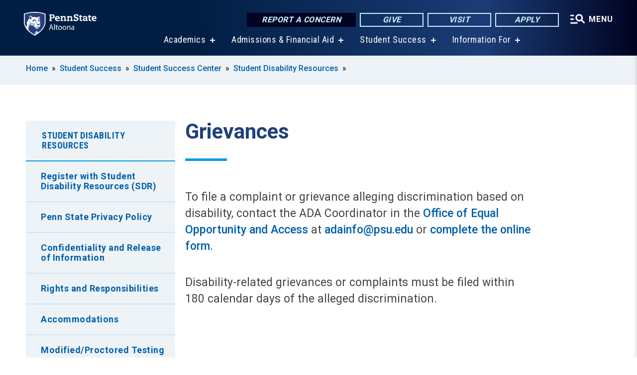

--- FILE ---
content_type: text/html; charset=UTF-8
request_url: https://altoona.psu.edu/student-success/student-success-center/student-disability-resources/grievances
body_size: 10982
content:
<!DOCTYPE html>
<html  lang="en" dir="ltr" prefix="content: http://purl.org/rss/1.0/modules/content/  dc: http://purl.org/dc/terms/  foaf: http://xmlns.com/foaf/0.1/  og: http://ogp.me/ns#  rdfs: http://www.w3.org/2000/01/rdf-schema#  schema: http://schema.org/  sioc: http://rdfs.org/sioc/ns#  sioct: http://rdfs.org/sioc/types#  skos: http://www.w3.org/2004/02/skos/core#  xsd: http://www.w3.org/2001/XMLSchema# ">
  <head>
    <meta charset="utf-8" />
<meta name="description" content="Grievances" />
<link rel="canonical" href="https://altoona.psu.edu/student-success/student-success-center/student-disability-resources/grievances" />
<link rel="shortlink" href="https://altoona.psu.edu/node/1690" />
<meta property="og:site_name" content="Penn State Altoona" />
<meta property="og:type" content="article" />
<meta property="og:url" content="https://altoona.psu.edu/student-success/student-success-center/student-disability-resources/grievances" />
<meta property="og:title" content="Grievances" />
<meta property="og:description" content="Grievances" />
<meta name="Generator" content="Drupal 10 (https://www.drupal.org)" />
<meta name="MobileOptimized" content="width" />
<meta name="HandheldFriendly" content="true" />
<meta name="viewport" content="width=device-width, initial-scale=1.0" />
<link rel="icon" href="/profiles/psucampus/themes/psu_sub/favicon.ico" type="image/vnd.microsoft.icon" />

    <title>Grievances - Health and Wellness Center | Penn State Altoona</title>
    <link rel="stylesheet" media="all" href="/sites/altoona/files/css/css_Egrsb6LM6rxx4FpqjQdHZ9QlOpEd_ZW9rapM_zCX4nc.css?delta=0&amp;language=en&amp;theme=psu_sub&amp;include=[base64]" />
<link rel="stylesheet" media="all" href="/sites/altoona/files/css/css_mXeg0PbWZDj-dOx_wGBfIOxG8PT2IPLxaKMrcHvnjQ0.css?delta=1&amp;language=en&amp;theme=psu_sub&amp;include=[base64]" />
<link rel="stylesheet" media="all" href="https://use.fontawesome.com/releases/v5.8.1/css/all.css" />

    
    <!-- Begin Google fonts -->
    <link href="//fonts.googleapis.com/css2?family=Roboto+Condensed:ital,wght@0,400;0,700;1,400;1,700&amp;family=Roboto+Slab:wght@100;300;400;500;700&amp;family=Roboto:wght@400;500;700;900&amp;family=Open+Sans:ital,wght@0,300;0,400;0,600;0,700;0,800;1,300;1,400;1,600;1,700;1,800" rel="stylesheet" />
    <!-- End Google fonts -->
    <!-- Google Tag Manager -->
    <script>(function(w,d,s,l,i){w[l]=w[l]||[];w[l].push({'gtm.start':
    new Date().getTime(),event:'gtm.js'});var f=d.getElementsByTagName(s)[0],
    j=d.createElement(s),dl=l!='dataLayer'?'&l='+l:'';j.async=true;j.src=
    '//www.googletagmanager.com/gtm.js?id='+i+dl;f.parentNode.insertBefore(j,f);
    })(window,document,'script','dataLayer','GTM-PMMP8L');</script>
    <!-- End Google Tag Manager -->
  </head>
  <body class="path-node page-node-type-basic-page has-glyphicons">
    <!-- Google Tag Manager (noscript) -->
    <noscript><iframe src="//www.googletagmanager.com/ns.html?id=GTM-PMMP8L"
    height="0" width="0" style="display:none;visibility:hidden"></iframe></noscript>
    <!-- End Google Tag Manager (noscript) -->
    <nav id="skip-link" aria-label="skip-link">
      <a href="#main-content" class="visually-hidden focusable skip-link">
        Skip to main content
      </a>
    </nav>
    
      <div class="dialog-off-canvas-main-canvas" data-off-canvas-main-canvas>
    
      <header>
    <div class="overlay"></div>
    <div class="header-wrap">
      <div id="alerts-wrap">
      </div>
      <nav id="navigation">
        <div class="container-psu-main">
          <div class="brand" id="brand">
            <a href="/" class="header-logo">
              <img src="/sites/altoona/files/logos/PSU_AAO_RGB_2C.svg" alt="Penn State Altoona" title="" id="header-logo">
            </a>
            <div class="header-buttons">
              <div class="btn-wrap">
                <a href="https://universityethics.psu.edu/reporting-at-penn-state" class="button hotline-button">Report a Concern</a>
                                    
        <a href="/offices-divisions/development-alumni-relations/giving" class="button gradient-button cta-button">Give</a>
        <a href="/admissions/visit-us" class="button gradient-button cta-button">Visit</a>
        <a href="/admissions/applying" class="button gradient-button cta-button">Apply</a>
  


                                <div class="more-menu-buttons">
                  <button class="hamburger hamburger--arrow-r open-dialog" type="button">
                    <span class="hamburger-box">
                      <svg role="img" aria-label="Expand menu" viewBox="0 0 24 24" xmlns="http://www.w3.org/2000/svg" xmlns:xlink="http://www.w3.org/1999/xlink"><title id="Icon-navSearch-:R4qlnaja:">navSearch icon</title><path fill="#fff" d="M3.02171 18.2822C2.73223 18.2822 2.48957 18.1843 2.29374 17.9885C2.09791 17.7927 2 17.55 2 17.2605C2 16.9711 2.09791 16.7284 2.29374 16.5326C2.48957 16.3367 2.73223 16.2388 3.02171 16.2388H11.1954C11.4849 16.2388 11.7275 16.3367 11.9234 16.5326C12.1192 16.7284 12.2171 16.9711 12.2171 17.2605C12.2171 17.55 12.1192 17.7927 11.9234 17.9885C11.7275 18.1843 11.4849 18.2822 11.1954 18.2822H3.02171ZM3.02171 13.1737C2.73223 13.1737 2.48957 13.0758 2.29374 12.8799C2.09791 12.6841 2 12.4415 2 12.152C2 11.8625 2.09791 11.6198 2.29374 11.424C2.48957 11.2282 2.73223 11.1303 3.02171 11.1303H6.08685C6.37633 11.1303 6.61899 11.2282 6.81482 11.424C7.01064 11.6198 7.10856 11.8625 7.10856 12.152C7.10856 12.4415 7.01064 12.6841 6.81482 12.8799C6.61899 13.0758 6.37633 13.1737 6.08685 13.1737H3.02171ZM3.02171 8.06513C2.73223 8.06513 2.48957 7.96722 2.29374 7.77139C2.09791 7.57556 2 7.33291 2 7.04342C2 6.75394 2.09791 6.51128 2.29374 6.31545C2.48957 6.11963 2.73223 6.02171 3.02171 6.02171H6.08685C6.37633 6.02171 6.61899 6.11963 6.81482 6.31545C7.01064 6.51128 7.10856 6.75394 7.10856 7.04342C7.10856 7.33291 7.01064 7.57556 6.81482 7.77139C6.61899 7.96722 6.37633 8.06513 6.08685 8.06513H3.02171ZM14.2605 15.2171C12.8472 15.2171 11.6424 14.719 10.6462 13.7229C9.65006 12.7267 9.15198 11.5219 9.15198 10.1086C9.15198 8.69519 9.65006 7.49042 10.6462 6.49425C11.6424 5.49808 12.8472 5 14.2605 5C15.6739 5 16.8787 5.49808 17.8748 6.49425C18.871 7.49042 19.3691 8.69519 19.3691 10.1086C19.3691 10.6024 19.2967 11.092 19.152 11.5773C19.0072 12.0626 18.7901 12.5096 18.5006 12.9183L21.719 16.1367C21.9063 16.324 22 16.5624 22 16.8519C22 17.1413 21.9063 17.3797 21.719 17.567C21.5317 17.7544 21.2933 17.848 21.0038 17.848C20.7143 17.848 20.4759 17.7544 20.2886 17.567L17.0702 14.3487C16.6616 14.6381 16.2146 14.8553 15.7292 15C15.2439 15.1447 14.7544 15.2171 14.2605 15.2171ZM14.2605 13.1737C15.112 13.1737 15.8357 12.8757 16.4317 12.2797C17.0277 11.6837 17.3257 10.96 17.3257 10.1086C17.3257 9.25713 17.0277 8.53342 16.4317 7.93742C15.8357 7.34142 15.112 7.04342 14.2605 7.04342C13.4091 7.04342 12.6854 7.34142 12.0894 7.93742C11.4934 8.53342 11.1954 9.25713 11.1954 10.1086C11.1954 10.96 11.4934 11.6837 12.0894 12.2797C12.6854 12.8757 13.4091 13.1737 14.2605 13.1737Z"></path></svg>
                    </span>
                    <span class="more-text">MENU</span>
                  </button>
                </div>
              </div>
            </div>
                              <ul class="main-nav">
          <li class="has-submenu title-xx-small">
            <a href="/academics" data-drupal-link-system-path="node/46">Academics</a>
              <div class="dropdown-content">
          <div class="submenu-links">
            <ul>
                                      <li class="menu_link title-xx-small">
                                <a href="/academics/penn-state-altoona-majors-minors" data-drupal-link-system-path="node/79511">Majors and Minors</a>
              </li>
                                      <li class="menu_link title-xx-small">
                                <a href="/offices-divisions/academic-affairs/registrar/academic-calendar" data-drupal-link-system-path="node/774">Academic Calendars</a>
              </li>
                                      <li class="menu_link title-xx-small">
                                <a href="/research-engagement" data-drupal-link-system-path="node/39311">Research and Engagement</a>
              </li>
                                      <li class="menu_link title-xx-small">
                                <a href="https://libraries.psu.edu/altoona">Eiche Library</a>
              </li>
                                      <li class="menu_link title-xx-small">
                                <a href="/offices-divisions/academic-affairs/registrar" data-drupal-link-system-path="node/21621">Registrar</a>
              </li>
                                      <li class="menu_link title-xx-small">
                                <a href="/academics/advising-penn-state-altoona" data-drupal-link-system-path="node/22521">Academic Advising</a>
              </li>
                                      <li class="menu_link title-xx-small">
                                <a href="/academics/honors-program" data-drupal-link-system-path="node/695">Honors Program</a>
              </li>
                                      <li class="menu_link title-xx-small">
                                <a href="/academics/out-of-class-learning" data-drupal-link-system-path="node/1070">Out-of-Class Learning</a>
              </li>
                                      <li class="menu_link title-xx-small">
                                <a href="/academics/new-student-orientation" data-drupal-link-system-path="node/844">New Student Orientation</a>
              </li>
                                      <li class="menu_link title-xx-small">
                                <a href="/academics/commencement" data-drupal-link-system-path="node/935">Commencement</a>
              </li>
                        </ul>
          </div>
        </div>
          </li>
          <li class="has-submenu title-xx-small">
            <a href="/admissions-and-financial-aid" data-drupal-link-system-path="node/46306">Admissions &amp; Financial Aid</a>
              <div class="dropdown-content">
          <div class="submenu-links">
            <ul>
                                      <li class="menu_link title-xx-small">
                                <a href="/admissions/visit-us" data-drupal-link-system-path="node/731">Visit Us</a>
              </li>
                                      <li class="menu_link title-xx-small">
                                <a href="/admissions" data-drupal-link-system-path="node/48">Admissions Overview</a>
              </li>
                                      <li class="menu_link title-xx-small">
                                <a href="/admissions/applying/first-year-students" data-drupal-link-system-path="node/733">Information for First-Year Students</a>
              </li>
                                      <li class="menu_link title-xx-small">
                                <a href="/admissions/applying" data-drupal-link-system-path="node/741">How to Apply</a>
              </li>
                                      <li class="menu_link title-xx-small">
                                <a href="/admissions/accepted-students" data-drupal-link-system-path="node/743">Accepted Students</a>
              </li>
                                      <li class="menu_link title-xx-small">
                                <a href="/tuition-financial-aid" data-drupal-link-system-path="node/24726">Tuition and Financial Aid Resources</a>
              </li>
                                      <li class="menu_link title-xx-small">
                                <a href="/tuition-financial-aid/financial-aid-101" data-drupal-link-system-path="node/24766">Financial Aid Basics</a>
              </li>
                                      <li class="menu_link title-xx-small">
                                <a href="/tuition-financial-aid/tuition-costs" data-drupal-link-system-path="node/24736">Tuition and Costs</a>
              </li>
                        </ul>
          </div>
        </div>
          </li>
          <li class="has-submenu title-xx-small">
            <a href="/student-success" data-drupal-link-system-path="node/1700">Student Success</a>
              <div class="dropdown-content">
          <div class="submenu-links">
            <ul>
                                      <li class="menu_link title-xx-small">
                                <a href="/student-success/student-success-center" data-drupal-link-system-path="node/57851">Student Success Center</a>
              </li>
                                      <li class="menu_link title-xx-small">
                                <a href="/student-success/help-tool" data-drupal-link-system-path="node/53886">The Help Tool</a>
              </li>
                                      <li class="menu_link title-xx-small">
                                <a href="/student-success/student-success-center/tutoring" data-drupal-link-system-path="node/690">Tutoring</a>
              </li>
                                      <li class="menu_link title-xx-small">
                                <a href="/offices-divisions/student-affairs" data-drupal-link-system-path="node/799">Student Affairs</a>
              </li>
                                      <li class="menu_link title-xx-small">
                                <a href="/offices-divisions/student-affairs/student-leadership-involvement" data-drupal-link-system-path="node/1031">Student and Civic Engagement</a>
              </li>
                                      <li class="menu_link title-xx-small">
                                <a href="/offices-divisions/student-affairs/health-wellness" data-drupal-link-system-path="node/796">Health and Wellness</a>
              </li>
                                      <li class="menu_link title-xx-small">
                                <a href="/belonging-center" data-drupal-link-system-path="node/53881">Belonging Center</a>
              </li>
                                      <li class="menu_link title-xx-small">
                                <a href="/safety-penn-state-altoona" data-drupal-link-system-path="node/57486">Safety at Penn State Altoona</a>
              </li>
                                      <li class="menu_link title-xx-small">
                                <a href="/career-services-landing-page" data-drupal-link-system-path="node/20381">Career Services</a>
              </li>
                                      <li class="menu_link title-xx-small">
                                <a href="https://libraries.psu.edu/altoona">Eiche Library</a>
              </li>
                        </ul>
          </div>
        </div>
          </li>
          <li class="has-submenu title-xx-small">
            <a href="">Information For</a>
              <div class="dropdown-content">
          <div class="submenu-links">
            <ul>
                                      <li class="menu_link title-xx-small">
                                <a href="/prospective-students" data-drupal-link-system-path="node/50">Prospective Students</a>
              </li>
                                      <li class="menu_link title-xx-small">
                                <a href="/transfer-students" data-drupal-link-system-path="node/8549">Transfer Students</a>
              </li>
                                      <li class="menu_link title-xx-small">
                                <a href="/current-students" data-drupal-link-system-path="node/51">Current Students</a>
              </li>
                                      <li class="menu_link title-xx-small">
                                <a href="/diversity-equity-inclusion-belonging/global-programs" data-drupal-link-system-path="node/1254">International Students</a>
              </li>
                                      <li class="menu_link title-xx-small">
                                <a href="/admissions/applying/dual-enrollment-program" data-drupal-link-system-path="node/735">High School Dual Enrollment Program</a>
              </li>
                                      <li class="menu_link title-xx-small">
                                <a href="/faculty-staff" data-drupal-link-system-path="node/52">Faculty &amp; Staff</a>
              </li>
                                      <li class="menu_link title-xx-small">
                                <a href="/alumni" data-drupal-link-system-path="node/54">Alumni</a>
              </li>
                                      <li class="menu_link title-xx-small">
                                <a href="/parents-families" data-drupal-link-system-path="node/11978">Parents &amp; Families</a>
              </li>
                                      <li class="menu_link title-xx-small">
                                <a href="/offices-divisions/workforce-development" data-drupal-link-system-path="node/59816">Professional Development</a>
              </li>
                                      <li class="menu_link title-xx-small">
                                <a href="/visitors" data-drupal-link-system-path="node/62651">Community Events and Classes</a>
              </li>
                        </ul>
          </div>
        </div>
          </li>
    </ul>


                      </div>
        </div>
      </nav>
    </div>
        <div class="dialog full-menu-wrap" role="dialog" aria-labelledby="dialog-title" aria-describedby="dialog-description" inert>
      <div id="dialog-title" class="sr-only">Full site navigation menu</div>
      <p id="dialog-description" class="sr-only">This dialog contains the full navigation menu for this site.</p>
      <nav class="full-menu">
        <a href="/" class="full-menu-mark"><img src="/sites/altoona/files/logos/PSU_AAO_RGB_2C_M.svg" alt="Penn State Altoona" title="" /></a>
        <button class="full-menu-close close-dialog icon-cancel" aria-label="Close Navigation"><span>Close</span></button>
                  <div class="search-block-form google-cse block block-search block-search-form-block" data-drupal-selector="search-block-form" novalidate="novalidate" id="block-search-form" role="search">
  
    
        
  <form block="block-search-form" action="/search/cse" method="get" id="search-block-form" accept-charset="UTF-8" class="search-form">
    <div class="form-item js-form-item form-type-search js-form-type-search form-item-keys js-form-item-keys form-no-label form-group">
      <label for="edit-keys" class="control-label sr-only">Search</label>
  
  
  <div class="input-group"><input title="Enter the terms you wish to search for." data-drupal-selector="edit-keys" class="form-search form-control" placeholder="Search" type="search" id="edit-keys" name="keys" value="" size="10" maxlength="128" /><span class="input-group-btn"><button type="submit" value="Search" class="button js-form-submit form-submit btn-primary btn icon-only"><span class="sr-only">Search</span><span class="icon glyphicon glyphicon-search" aria-hidden="true"></span></button></span></div>

  
  
      <div id="edit-keys--description" class="description help-block">
      Enter the terms you wish to search for.
    </div>
  </div>
<div class="form-actions form-group js-form-wrapper form-wrapper" data-drupal-selector="edit-actions" id="edit-actions"></div>

    <div class="search-type clearfix">
      <fieldset>
        <legend class="element-invisible">Search type:</legend>
        <div id="search-type" class="form-radios">
          <div class="form-item form-type-radio form-item-search-type">
            <input type="radio" id="-search-type-campussite" name="search_type" value="/search/cse"
              checked class="form-radio search-type-campussite">
            <label class="option" for="-search-type-campussite">Penn State Altoona</label>
          </div>
          <div class="form-item form-type-radio form-item-search-type">
            <input type="radio" id="-search-type-campus-people" name="search_type" value="/campus-directory/results"
               class="form-radio search-type-campus-people">
            <label class="option" for="-search-type-campus-people">Campus Directory </label>
          </div>
          <div class="form-item"></div>
          <div class="form-item form-type-radio form-item-search-type">
            <input type="radio" id="-search-type-wwwpsuedu" name="search_type" value="/search/all"
               class="form-radio search-type-wwwpsuedu">
            <label class="option" for="-search-type-wwwpsuedu">Penn State (all websites)</label>
          </div>
          <div class="form-item form-type-radio form-item-search-type">
            <input type="radio" id="-search-type-people" name="search_type" value="https://directory.psu.edu/?userId="
               class="form-radio search-type-people">
            <label class="option" for="-search-type-people">Penn State Directory </label>
          </div>
        </div>
      </fieldset>
    </div>
  </form>

  </div>

                <div class="cta-container">
          <div class="wrap-cta">
            <a href="https://universityethics.psu.edu/reporting-at-penn-state" class="button hotline-button">Report a Concern</a>
                          
        <a href="/offices-divisions/development-alumni-relations/giving" class="button gradient-button cta-button">Give</a>
        <a href="/admissions/visit-us" class="button gradient-button cta-button">Visit</a>
        <a href="/admissions/applying" class="button gradient-button cta-button">Apply</a>
  


                      </div>
        </div>
                      <ul class="main-nav">
          <li class="has-submenu title-small">
            <a href="/penn-state" data-drupal-link-system-path="node/47">This is Penn State Altoona</a>
              <div class="dropdown-content">
          <div class="submenu-links">
            <ul>
                                      <li class="menu_link title-xx-small">
                                <a href="/penn-state/welcome-chancellor" data-drupal-link-system-path="node/55101">Welcome from the Chancellor</a>
              </li>
                                      <li class="menu_link title-xx-small">
                                <a href="/penn-state/at-a-glance" data-drupal-link-system-path="node/1812">Penn State Altoona At a Glance</a>
              </li>
                                      <li class="menu_link title-xx-small">
                                <a href="/penn-state/vision-mission-values" data-drupal-link-system-path="node/909">Mission, Vision, and Values</a>
              </li>
                                      <li class="menu_link title-xx-small">
                                <a href="/penn-state/college-leadership" data-drupal-link-system-path="node/2124">College Leadership</a>
              </li>
                                      <li class="menu_link title-xx-small">
                                <a href="/penn-state/our-history" data-drupal-link-system-path="node/1270">Our History</a>
              </li>
                                      <li class="menu_link title-xx-small">
                                <a href="/penn-state/campus-map" data-drupal-link-system-path="node/12176">Campus Map</a>
              </li>
                                      <li class="menu_link title-xx-small">
                                <a href="https://owc.enterprise.earthnetworks.com/OnlineWeatherCenter.aspx?aid=4543">Current Weather Conditions</a>
              </li>
                                      <li class="menu_link title-xx-small">
                                <a href="/penn-state-altoona-livestream" data-drupal-link-system-path="node/25771">Livestream</a>
              </li>
                        </ul>
          </div>
        </div>
          </li>
          <li class="has-submenu title-small">
            <a href="/academics" data-drupal-link-system-path="node/46">Academics</a>
              <div class="dropdown-content">
          <div class="submenu-links">
            <ul>
                                      <li class="menu_link title-xx-small">
                                <a href="/academics/penn-state-altoona-majors-minors" data-drupal-link-system-path="node/79511">Majors and Minors</a>
              </li>
                                      <li class="menu_link title-xx-small">
                                <a href="/offices-divisions/academic-affairs/registrar/academic-calendar" data-drupal-link-system-path="node/774">Academic Calendars</a>
              </li>
                                      <li class="menu_link title-xx-small">
                                <a href="/academics/out-of-class-learning" data-drupal-link-system-path="node/1070">Out-of-class Learning</a>
              </li>
                                      <li class="menu_link title-xx-small">
                                <a href="https://libraries.psu.edu/altoona">Eiche Library</a>
              </li>
                                      <li class="menu_link title-xx-small">
                                <a href="/offices-divisions/academic-affairs/registrar-2" data-drupal-link-system-path="node/691">Registrar</a>
              </li>
                                      <li class="menu_link title-xx-small">
                                <a href="/academics/advising-penn-state-altoona" data-drupal-link-system-path="node/22521">Academic Advising</a>
              </li>
                                      <li class="menu_link title-xx-small">
                                <a href="/academics/honors-program" data-drupal-link-system-path="node/695">Honors Program</a>
              </li>
                                      <li class="menu_link title-xx-small">
                                <a href="/campus-closures" data-drupal-link-system-path="node/698">Delays, Closings, and Early Dismissals</a>
              </li>
                        </ul>
          </div>
        </div>
          </li>
          <li class="has-submenu title-small">
            <a href="/admissions" data-drupal-link-system-path="node/48">Admissions</a>
              <div class="dropdown-content">
          <div class="submenu-links">
            <ul>
                                      <li class="menu_link title-xx-small">
                                <a href="/admissions/visit-us" data-drupal-link-system-path="node/731">Visit Us</a>
              </li>
                                      <li class="menu_link title-xx-small">
                                <a href="/admissions/applying/first-year-students" data-drupal-link-system-path="node/733">Information for First-Year Students</a>
              </li>
                                      <li class="menu_link title-xx-small">
                                <a href="/admissions/applying" data-drupal-link-system-path="node/741">How to Apply</a>
              </li>
                                      <li class="menu_link title-xx-small">
                                <a href="/admissions/accepted-students" data-drupal-link-system-path="node/743">Accepted Students</a>
              </li>
                                      <li class="menu_link title-xx-small">
                                <a href="/admissions/experience-penn-state-altoona" data-drupal-link-system-path="node/2314">Experience Altoona</a>
              </li>
                                      <li class="menu_link title-xx-small">
                                <a href="/admissions/visit-us/virtual-tour" data-drupal-link-system-path="node/6786">Virtual Tour</a>
              </li>
                        </ul>
          </div>
        </div>
          </li>
          <li class="has-submenu title-small">
            <a href="/tuition-financial-aid" data-drupal-link-system-path="node/24726">Tuition and Financial Aid</a>
              <div class="dropdown-content">
          <div class="submenu-links">
            <ul>
                                      <li class="menu_link title-xx-small">
                                <a href="/tuition-financial-aid/scholarships-awards" data-drupal-link-system-path="node/1560">Scholarships and Awards</a>
              </li>
                                      <li class="menu_link title-xx-small">
                                <a href="/tuition-financial-aid/grants" data-drupal-link-system-path="node/1561">Grants</a>
              </li>
                                      <li class="menu_link title-xx-small">
                                <a href="/tuition-financial-aid/loans" data-drupal-link-system-path="node/1563">Loans</a>
              </li>
                                      <li class="menu_link title-xx-small">
                                <a href="/tuition-financial-aid/work-study" data-drupal-link-system-path="node/1562">Work-study</a>
              </li>
                                      <li class="menu_link title-xx-small">
                                <a href="/tuition-financial-aid/financial-aid-101" data-drupal-link-system-path="node/24766">Financial Aid Basics</a>
              </li>
                                      <li class="menu_link title-xx-small">
                                <a href="/tuition-financial-aid/tuition-costs" data-drupal-link-system-path="node/24736">Tuition and Costs</a>
              </li>
                                      <li class="menu_link title-xx-small">
                                <a href="/tuition-financial-aid/financial-aid-information" data-drupal-link-system-path="node/24771">Financial Aid Information</a>
              </li>
                        </ul>
          </div>
        </div>
          </li>
          <li class="has-submenu title-small">
            <a href="/student-success" data-drupal-link-system-path="node/1700">Student Success</a>
              <div class="dropdown-content">
          <div class="submenu-links">
            <ul>
                                      <li class="menu_link title-xx-small">
                                <a href="/student-success/student-success-center" data-drupal-link-system-path="node/57851">Student Success Center</a>
              </li>
                                      <li class="menu_link title-xx-small">
                                <a href="/student-success/help-tool" data-drupal-link-system-path="node/53886">The Help Tool</a>
              </li>
                                      <li class="menu_link title-xx-small">
                                <a href="/student-success/student-success-center/tutoring" data-drupal-link-system-path="node/690">Tutoring</a>
              </li>
                                      <li class="menu_link title-xx-small">
                                <a href="/offices-divisions/student-affairs" data-drupal-link-system-path="node/799">Student Affairs</a>
              </li>
                                      <li class="menu_link title-xx-small">
                                <a href="/offices-divisions/student-affairs/student-leadership-involvement" data-drupal-link-system-path="node/1031">Student Leadership and Involvement</a>
              </li>
                                      <li class="menu_link title-xx-small">
                                <a href="/healthwellness">Health and Wellness Center</a>
              </li>
                                      <li class="menu_link title-xx-small">
                                <a href="/belonging-center" data-drupal-link-system-path="node/53881">Belonging Center</a>
              </li>
                                      <li class="menu_link title-xx-small">
                                <a href="/student-success/student-success-center/academic-internships" data-drupal-link-system-path="node/9451">Internships</a>
              </li>
                                      <li class="menu_link title-xx-small">
                                <a href="/safety-penn-state-altoona" data-drupal-link-system-path="node/57486">Safety at Penn State Altoona</a>
              </li>
                                      <li class="menu_link title-xx-small">
                                <a href="/student-success/student-success-center/study-away" data-drupal-link-system-path="node/694">Study Abroad/Study Away</a>
              </li>
                        </ul>
          </div>
        </div>
          </li>
          <li class="has-submenu title-small">
            <a href="/research-engagement" data-drupal-link-system-path="node/39311">Research and Engagement</a>
              <div class="dropdown-content">
          <div class="submenu-links">
            <ul>
                                      <li class="menu_link title-xx-small">
                                <a href="/research-engagement/undergraduate-research-and-creative-inquiry" data-drupal-link-system-path="node/39321">Undergraduate Research and Creative Inquiry</a>
              </li>
                                      <li class="menu_link title-xx-small">
                                <a href="/research-engagement/faculty-research-resources" data-drupal-link-system-path="node/692">Faculty Research Resources</a>
              </li>
                                      <li class="menu_link title-xx-small">
                                <a href="/research-engagement/faculty-research-resources/internal-grants-awards" data-drupal-link-system-path="node/1091">Internal Grants and Awards</a>
              </li>
                        </ul>
          </div>
        </div>
          </li>
          <li class="has-submenu title-small">
            <a href="http://www.psaltoonalions.com">Athletics</a>
              <div class="dropdown-content">
          <div class="submenu-links">
            <ul>
                                      <li class="menu_link title-xx-small">
                                <a href="http://www.psaltoonalions.com/composite">Schedule</a>
              </li>
                                      <li class="menu_link title-xx-small">
                                <a href="http://www.psaltoonalions.com/information/Facilities/Main">Facilities</a>
              </li>
                                      <li class="menu_link title-xx-small">
                                <a href="/offices-divisions/recreation" data-drupal-link-system-path="node/789">Recreation and Club Sports</a>
              </li>
                                      <li class="menu_link title-xx-small">
                                <a href="http://www.psaltoonalions.com/information/directory/index">Staff and Coaches Directory</a>
              </li>
                                      <li class="menu_link title-xx-small">
                                <a href="https://www.psaltoonalions.com/information/Athletic_Training/Athletic_Training">Athletic Training and Sports Physicals</a>
              </li>
                                      <li class="menu_link title-xx-small">
                                <a href="https://www.psaltoonalions.com/landing/headlines-featured">Athletics News</a>
              </li>
                                      <li class="menu_link title-xx-small">
                                <a href="https://www.psaltoonalions.com/information/Camps/Main">Camps and Clinics</a>
              </li>
                                      <li class="menu_link title-xx-small">
                                <a href="https://www.psaltoonalions.com/sports/hof/index">Hall of Fame</a>
              </li>
                        </ul>
          </div>
        </div>
          </li>
    </ul>


                <div class="links-menus">
          <div class="audience-menu">
                                      <h4 class="title-xx-small">Find Information For:</h4>
                
              <ul block="block-psu-sub-information-menu" class="menu">
              <li class="title-small">
        <a href="/prospective-students" data-drupal-link-system-path="node/50">Prospective Students</a>
              </li>
          <li class="title-small">
        <a href="/transfer-students" data-drupal-link-system-path="node/8549">Transfer Students</a>
              </li>
          <li class="title-small">
        <a href="/current-students" data-drupal-link-system-path="node/51">Current Students</a>
              </li>
          <li class="title-small">
        <a href="/diversity-equity-inclusion-belonging/global-programs" data-drupal-link-system-path="node/1254">International Students</a>
              </li>
          <li class="title-small">
        <a href="/admissions/applying/dual-enrollment-program" data-drupal-link-system-path="node/735">High School Dual Enrollment Program</a>
              </li>
          <li class="title-small">
        <a href="/faculty-staff" data-drupal-link-system-path="node/52">Faculty &amp; Staff</a>
              </li>
          <li class="title-small">
        <a href="/alumni" data-drupal-link-system-path="node/54">Alumni</a>
              </li>
          <li class="title-small">
        <a href="/parents-families" data-drupal-link-system-path="node/11978">Parents &amp; Families</a>
              </li>
          <li class="title-small">
        <a href="/offices-divisions/workforce-development" data-drupal-link-system-path="node/59816">Professional Development</a>
              </li>
          <li class="title-small">
        <a href="/visitors" data-drupal-link-system-path="node/62651">Community Events and Classes</a>
              </li>
        </ul>
  



                      </div>
          <div class="helpful-links-menu">
                                      <h4 class="title-xx-small">Helpful Links</h4>
                
              <ul block="block-psu-sub-helpful-links-menu" class="menu">
              <li class="title-x-small">
        <a href="/map" data-drupal-link-system-path="map">Campus Map</a>
              </li>
          <li class="title-x-small">
        <a href="/offices-divisions/academic-affairs/registrar/academic-calendar" data-drupal-link-system-path="node/774">Academic Calendar</a>
              </li>
          <li class="title-x-small">
        <a href="/penn-state/campus-calendar" data-drupal-link-system-path="node/9776">Campus Calendar</a>
              </li>
          <li class="title-x-small">
        <a href="/visitors/community-calendar" data-drupal-link-system-path="node/68491">Community Calendar</a>
              </li>
          <li class="title-x-small">
        <a href="/offices-divisions/academic-affairs/misciagna-family-center-performing-arts/community-art-classes" data-drupal-link-system-path="node/67771">Community Art Classes</a>
              </li>
          <li class="title-x-small">
        <a href="/student-success/student-success-center" data-drupal-link-system-path="node/57851">Student Success Center</a>
              </li>
          <li class="title-x-small">
        <a href="/student-success/help-tool" data-drupal-link-system-path="node/53886">The Help Tool</a>
              </li>
          <li class="title-x-small">
        <a href="/campus-directory" data-drupal-link-system-path="campus-directory">Faculty &amp; Staff Directory</a>
              </li>
          <li class="title-x-small">
        <a href="/offices-divisions" data-drupal-link-system-path="node/2132">Offices and Divisions</a>
              </li>
          <li class="title-x-small">
        <a href="https://hr.psu.edu/careers">Employment Opportunities</a>
              </li>
        </ul>
  



                      </div>
        </div>
        <div class="social-menu">
                                <h4 class="title-x-small">Connect With Us</h4>
            <section id="block-header-social-media-block" class="block block-psucampus-core block-social-media-block clearfix">
  
    

      <div class="content social-icon-wrapper"><ul class="social-share-list"><li class="social-share-list__item"><a href="http://www.facebook.com/PSAltoona" class="prototype-icon prototype-icon-social-facebook" title="facebook"><span class="social-icon-text">facebook</span></a></li><li class="social-share-list__item"><a href="http://instagram.com/pennstatealtoona" class="prototype-icon prototype-icon-social-instagram" title="instagram"><span class="social-icon-text">instagram</span></a></li><li class="social-share-list__item"><a href="http://www.youtube.com/PennStateAltoona" class="prototype-icon prototype-icon-social-youtube" title="youtube"><span class="social-icon-text">youtube</span></a></li><li class="social-share-list__item"><a href="http://www.linkedin.com/school/15133157" class="prototype-icon prototype-icon-social-linkedin" title="linkedin"><span class="social-icon-text">linkedin</span></a></li><li class="social-share-list__item"><a href="https://www.tiktok.com/@pennstatealtoona" class="prototype-icon prototype-icon-social-tiktok" title="tiktok"><img src="https://altoona.psu.edu/profiles/psucampus/themes/psu_sub/images/tiktok.svg" class="svg tiktok" alt="TikTok" /><span class="social-icon-text">tiktok</span></a></li></ul></div>
  </section>


                  </div>
      </nav>
    </div>
      </header>
  
  <section id="preface-outer-wrapper" class="outer-wrapper clearfix" role="main" aria-label="features">
    <div id="preface-layout" class="preface-layout inner-wrapper clearfix">
      <div id="preface-first" class="region--preface-first">
          <div class="region region-preface-first">
    <section id="block-psu-sub-breadcrumbs" class="block block-system block-system-breadcrumb-block">
        <ol class="breadcrumb">
          <li >
                  <a href="/">Home</a>
              </li>
          <li >
                  <a href="/student-success">Student Success</a>
              </li>
          <li >
                  <a href="/student-success/student-success-center">Student Success Center</a>
              </li>
          <li >
                  <a href="/student-success/student-success-center/student-disability-resources">Student Disability Resources</a>
              </li>
      </ol>

  </section>


  </div>

      </div>
    </div>
  </section>
  



    
  <div role="main" class="main-container container js-quickedit-main-content">
    <div id="main-layout" class="main-layout inner-wrapper clearfix">
      <div class="row main-layout-row">
                                              <div class="col-sm-12 sidebar-first-only" id="heading">
                <div class="region region-header">
    <div data-drupal-messages-fallback class="hidden"></div>
  <div id="page-title-wrapper" role="main" aria-label="title">
  
      <h1 class="page-header">
<span>Grievances</span>
</h1>
    
</div>


  </div>

            </div>
                  
                        
        <section class="col-sm-9 sidebar-first-only">

                                              
                      
                                <a id="main-content"></a>
              <div class="region region-content">
      <article about="/student-success/student-success-center/student-disability-resources/grievances" class="node basic-page node-basic-page full clearfix">

  
  
  <div class="content">
    
            <div class="field field--name-body field--type-text-with-summary field--label-hidden field--item"><p>To file a complaint or grievance alleging discrimination based on disability, contact the ADA Coordinator in the <a href="https://sites.psu.edu/aaoffice2/">Office of Equal Opportunity and Access</a> at <a href="/cdn-cgi/l/email-protection#a1c0c5c0c8cfc7cee1d1d2d48fc4c5d4"><span class="__cf_email__" data-cfemail="4b2a2f2a22252d240b3b383e652e2f3e">[email&#160;protected]</span></a> or <a href="https://sites.psu.edu/aaoffice2/welcome/discrimination-complaints/504-grievance-procedure-2/">complete the online form</a>.</p>

<p>Disability-related grievances or complaints must be filed within 180 calendar days of the alleged discrimination.</p>
</div>
      
  </div>

</article>


  </div>

                  </section>

                                      <aside class="col-sm-3 sidebar-first-only sidebar-first" role="complementary">

              <button class="in-this-section" aria-expanded="false" aria-label="An accordion view for the subnavigation of this section." aria-controls="block-basic-page-navigation">
                In This Section <span class="fas fa-angle-down"></span>
              </button>

                <div class="region region-sidebar-first">
    



<section id="block-basic-page-navigation" class="block block-psucampus-basic-page block-psucampus-basic-page-navigation clearfix">
  <div class="basic-page-navigation-wrapper">
                  <h3><a href="/student-success/student-success-center/student-disability-resources" class="active-trail" hreflang="en">Student Disability Resources</a></h3>
                    <ul class="basic-page-navigation-item subpages-menu">
                                                <li>
                <a href="/student-success/student-success-center/student-disability-resources/register" class="basic-page-navigation-link" hreflang="en">Register with Student Disability Resources (SDR)</a>
              </li>
                                                            <li>
                <a href="/student-success/student-success-center/student-disability-resources/penn-state-privacy-policy" class="basic-page-navigation-link" hreflang="en">Penn State Privacy Policy</a>
              </li>
                                                            <li>
                <a href="/student-success/student-success-center/student-disability-resources/confidentiality" class="basic-page-navigation-link" hreflang="en">Confidentiality and Release of Information</a>
              </li>
                                                            <li>
                <a href="/student-success/student-success-center/student-disability-resources/rights" class="basic-page-navigation-link" hreflang="en">Rights and Responsibilities</a>
              </li>
                                                            <li>
                <a href="/student-success/student-success-center/student-disability-resources/accommodations" class="basic-page-navigation-link" hreflang="en">Accommodations</a>
              </li>
                                                            <li>
                <a href="/student-success/student-success-center/student-disability-resources/modified-proctored-testing" class="basic-page-navigation-link" hreflang="en">Modified/Proctored Testing</a>
              </li>
                                                            <li>
                <a href="/student-success/student-success-center/student-disability-resources/course-substitutions" class="basic-page-navigation-link" hreflang="en">Course Substitutions</a>
              </li>
                                                            <li>
                <a href="/student-success/student-success-center/student-disability-resources/grievances" class="basic-page-navigation-link active open" hreflang="en">Grievances</a>
              </li>
                                                            <li>
                <a href="/student-success/student-success-center/student-disability-resources/documentation-requirements-verification-forms" class="basic-page-navigation-link" hreflang="en">Documentation Requirements and Verification Forms</a>
              </li>
                                                            <li>
                <a href="/student-success/student-success-center/student-disability-resources/ada-accessible-campus-maps" class="basic-page-navigation-link" hreflang="en">ADA Accessible Campus Maps</a>
              </li>
                                                            <li>
                <a href="/student-success/student-success-center/student-disability-resources/wheelchair-locations" class="basic-page-navigation-link" hreflang="en">Wheelchair Locations</a>
              </li>
                                                            <li>
                <a href="/student-success/student-success-center/student-disability-resources/policies-procedures" class="basic-page-navigation-link" hreflang="en">Policies and Procedures</a>
              </li>
                                                            <li>
                <a href="/student-success/student-success-center/student-disability-resources/university-housing-information" class="basic-page-navigation-link" hreflang="en">University Housing Information</a>
              </li>
                                                            <li>
                <a href="/student-success/student-success-center/student-disability-resources/information-faculty" class="basic-page-navigation-link" hreflang="en">Information for Faculty</a>
              </li>
                                                            <li>
                <a href="/student-success/student-success-center/student-disability-resources/parents-role-reasonable-accommodation-process" class="basic-page-navigation-link" hreflang="en">Parents&#039; Role in the Reasonable Accommodation Process</a>
              </li>
                              </ul>
            </div>
</section>



  </div>

            </aside>
                  
                      </div>
    </div>
  </div>

  <section id="postscript-outer-wrapper" class="outer-wrapper clearfix" role="complementary" aria-label="postscript features">
    <div id="postscript-layout" class="postscript-layout inner-wrapper clearfix">
      <div id="postscript-first" class="region--postscript-first">
          <div class="region region-postscript-first">
    <section class="odd block block-psucampus-component block-psucampus-component-block" id="block-psucampus-component-block">
      <div class="component-grouped grouped-links-component count-1"><article about="/component/links-health-and-wellness" class="node component node-component links-component teaser-condensed clearfix">
      <div class="field--name-field-header">
      <h2 id="Quick-Links">Quick Links</h2>
    </div>
    <div class="content">
    
            <div class="field field--name-field-component-type field--type-entity-reference-revisions field--label-hidden field--item">  <div class="paragraph paragraph--type--links-component paragraph--view-mode--teaser-condensed">
          
      <div class="field field--name-field-link field--type-link field--label-hidden field--items">
              <div class="field--item"><a href="/offices-divisions/student-affairs/health-wellness/emergency-after-hours-care">Emergency and After Hours Care</a></div>
              <div class="field--item"><a href="https://redfolder.psu.edu/">Red Folder Initiative: Assisting Students in Distress</a></div>
          </div>
  
      </div>
</div>
      
  </div>
</article>
</div>

  </section>
<section id="block-basic-page-see-also" class="block block-psucampus-basic-page block-psucampus-basic-page-also clearfix">
  
      <h2 class="block-title">See Also</h2>
    

      <div class="field field--name-field-see-also field--type-link field--label-above field--items">
  <ul class="see-also-list">
          <li class="field--item"><a href="http://equity.psu.edu/student-disability-resources/applying-for-services">Applying for Services from Student Disability Resources</a></li>
          <li class="field--item"><a href="https://sites.google.com/site/attoolbeltpa/">AT Toolbelt</a></li>
          <li class="field--item"><a href="http://equity.psu.edu/student-disability-resources/scholarships">Student Disability Resources Scholarships</a></li>
          <li class="field--item"><a href="http://equity.psu.edu/student-disability-resources/faculty-handbook">Faculty Handbook</a></li>
          <li class="field--item"><a href="/offices-divisions/student-affairs/health-wellness/health-services">Health Services</a></li>
          <li class="field--item"><a href="/offices-divisions/student-affairs/health-wellness/counseling-psychological-services">Counseling and Psychological Services</a></li>
          <li class="field--item"><a href="/offices-divisions/student-affairs/health-wellness/health-education">Health Education</a></li>
      </ul>
</div>

  </section>


  </div>

      </div>
    </div>
  </section>

<footer id="footer-outer-wrapper" role="contentinfo">
  <div id="footer-layout-main" class="footer-layout inner-wrapper clearfix">
    <div id="footer-main" class="footer region--footer">
      <div class="footer-campus-data">
        <div class="map">
                      <a href="/" id="footer-campus-map" class="footer-campus-map">
              <img src="/sites/altoona/files/logos/Altoonafootermap.png" alt="Pennsylvania map showing Penn State&#039;s campuses with Penn State Altoona highlighted" title="" />
            </a>
                  </div>
        <div class="site-slogan body-x-small">
          <h3 class="org-name title-small">Penn State Altoona</h3>
          A full-service, four-year, residential campus located less than 45 miles from the research campus at University Park. Offering 21 four-year degrees and the first two years of over 275 Penn State majors.

        </div>
        <div class="social">
                      <section id="block-social-media-block" class="block block-psucampus-core block-social-media-block clearfix">
  
    

      <div class="content social-icon-wrapper"><ul class="social-share-list"><li class="social-share-list__item"><a href="http://www.facebook.com/PSAltoona" class="prototype-icon prototype-icon-social-facebook" title="facebook"><span class="social-icon-text">facebook</span></a></li><li class="social-share-list__item"><a href="http://instagram.com/pennstatealtoona" class="prototype-icon prototype-icon-social-instagram" title="instagram"><span class="social-icon-text">instagram</span></a></li><li class="social-share-list__item"><a href="http://www.youtube.com/PennStateAltoona" class="prototype-icon prototype-icon-social-youtube" title="youtube"><span class="social-icon-text">youtube</span></a></li><li class="social-share-list__item"><a href="http://www.linkedin.com/school/15133157" class="prototype-icon prototype-icon-social-linkedin" title="linkedin"><span class="social-icon-text">linkedin</span></a></li><li class="social-share-list__item"><a href="https://www.tiktok.com/@pennstatealtoona" class="prototype-icon prototype-icon-social-tiktok" title="tiktok"><img src="https://altoona.psu.edu/profiles/psucampus/themes/psu_sub/images/tiktok.svg" class="svg tiktok" alt="TikTok" /><span class="social-icon-text">tiktok</span></a></li></ul></div>
  </section>


                  </div>
        <div class="cta-container">
          <div class="wrap-cta">
                          
        <a href="/offices-divisions/development-alumni-relations/giving" class="button gradient-button cta-button">Give</a>
        <a href="/admissions/visit-us" class="button gradient-button cta-button">Visit</a>
        <a href="/admissions/applying" class="button gradient-button cta-button">Apply</a>
  


                      </div>
        </div>
      </div>
      <div class="footer-menu">
                          <ul class="menu">
          <li class="title-x-small">
                <a href="/penn-state" data-drupal-link-system-path="node/47">This is Penn State Altoona</a>
                  <ul inert>
                      <li class="title-xx-small">
                            <a href="/penn-state/welcome-chancellor" data-drupal-link-system-path="node/55101">Welcome from the Chancellor</a>
            </li>
                      <li class="title-xx-small">
                            <a href="/penn-state/at-a-glance" data-drupal-link-system-path="node/1812">Penn State Altoona At a Glance</a>
            </li>
                      <li class="title-xx-small">
                            <a href="/penn-state/vision-mission-values" data-drupal-link-system-path="node/909">Mission, Vision, and Values</a>
            </li>
                      <li class="title-xx-small">
                            <a href="/penn-state/college-leadership" data-drupal-link-system-path="node/2124">College Leadership</a>
            </li>
                      <li class="title-xx-small">
                            <a href="/penn-state/our-history" data-drupal-link-system-path="node/1270">Our History</a>
            </li>
                      <li class="title-xx-small">
                            <a href="/penn-state/campus-map" data-drupal-link-system-path="node/12176">Campus Map</a>
            </li>
                      <li class="title-xx-small">
                            <a href="https://owc.enterprise.earthnetworks.com/OnlineWeatherCenter.aspx?aid=4543">Current Weather Conditions</a>
            </li>
                      <li class="title-xx-small">
                            <a href="/penn-state-altoona-livestream" data-drupal-link-system-path="node/25771">Livestream</a>
            </li>
                    </ul>
              </li>
          <li class="title-x-small">
                <a href="/academics" data-drupal-link-system-path="node/46">Academics</a>
                  <ul inert>
                      <li class="title-xx-small">
                            <a href="/academics/penn-state-altoona-majors-minors" data-drupal-link-system-path="node/79511">Majors and Minors</a>
            </li>
                      <li class="title-xx-small">
                            <a href="/offices-divisions/academic-affairs/registrar/academic-calendar" data-drupal-link-system-path="node/774">Academic Calendars</a>
            </li>
                      <li class="title-xx-small">
                            <a href="/academics/out-of-class-learning" data-drupal-link-system-path="node/1070">Out-of-Class Learning</a>
            </li>
                      <li class="title-xx-small">
                            <a href="https://libraries.psu.edu/altoona">Eiche Library</a>
            </li>
                      <li class="title-xx-small">
                            <a href="/offices-divisions/academic-affairs/registrar-2" data-drupal-link-system-path="node/691">Registrar</a>
            </li>
                      <li class="title-xx-small">
                            <a href="/academics/advising-penn-state-altoona" data-drupal-link-system-path="node/22521">Academic Advising</a>
            </li>
                      <li class="title-xx-small">
                            <a href="/academics/honors-program" data-drupal-link-system-path="node/695">Honors Program</a>
            </li>
                      <li class="title-xx-small">
                            <a href="/campus-closures" data-drupal-link-system-path="node/698">Delays, Closings, and Early Dismissals</a>
            </li>
                    </ul>
              </li>
          <li class="title-x-small">
                <a href="/admissions" data-drupal-link-system-path="node/48">Admissions</a>
                  <ul inert>
                      <li class="title-xx-small">
                            <a href="/admissions/visit-us" data-drupal-link-system-path="node/731">Visit Us</a>
            </li>
                      <li class="title-xx-small">
                            <a href="/admissions/applying/first-year-students" data-drupal-link-system-path="node/733">Information for First-Year Students</a>
            </li>
                      <li class="title-xx-small">
                            <a href="/admissions/applying" data-drupal-link-system-path="node/741">How to Apply</a>
            </li>
                      <li class="title-xx-small">
                            <a href="/admissions/accepted-students" data-drupal-link-system-path="node/743">Accepted Students</a>
            </li>
                      <li class="title-xx-small">
                            <a href="/admissions/experience-penn-state-altoona" data-drupal-link-system-path="node/2314">Experience Altoona</a>
            </li>
                      <li class="title-xx-small">
                            <a href="/admissions/visit-us/virtual-tour" data-drupal-link-system-path="node/6786">Virtual Tour</a>
            </li>
                    </ul>
              </li>
          <li class="title-x-small">
                <a href="/tuition-financial-aid" data-drupal-link-system-path="node/24726">Tuition &amp; Financial Aid</a>
                  <ul inert>
                      <li class="title-xx-small">
                            <a href="/tuition-financial-aid/scholarships-awards" data-drupal-link-system-path="node/1560">Scholarships and Awards</a>
            </li>
                      <li class="title-xx-small">
                            <a href="/tuition-financial-aid/grants" data-drupal-link-system-path="node/1561">Grants</a>
            </li>
                      <li class="title-xx-small">
                            <a href="/tuition-financial-aid/loans" data-drupal-link-system-path="node/1563">Loans</a>
            </li>
                      <li class="title-xx-small">
                            <a href="/tuition-financial-aid/work-study" data-drupal-link-system-path="node/1562">Work-study</a>
            </li>
                      <li class="title-xx-small">
                            <a href="/tuition-financial-aid/financial-aid-101" data-drupal-link-system-path="node/24766">Financial Aid Basics</a>
            </li>
                      <li class="title-xx-small">
                            <a href="/tuition-financial-aid/tuition-costs" data-drupal-link-system-path="node/24736">Tuition and Costs</a>
            </li>
                      <li class="title-xx-small">
                            <a href="/tuition-financial-aid/financial-aid-information" data-drupal-link-system-path="node/24771">Financial Aid Information</a>
            </li>
                    </ul>
              </li>
        </ul>
    <ul class="menu">
          <li class="title-x-small">
                <a href="/student-success" data-drupal-link-system-path="node/1700">Student Success</a>
                  <ul inert>
                      <li class="title-xx-small">
                            <a href="/student-success/student-success-center" data-drupal-link-system-path="node/57851">Student Success Center</a>
            </li>
                      <li class="title-xx-small">
                            <a href="/student-success/help-tool" data-drupal-link-system-path="node/53886">The Help Tool</a>
            </li>
                      <li class="title-xx-small">
                            <a href="/student-success/student-success-center/tutoring" data-drupal-link-system-path="node/690">Tutoring</a>
            </li>
                      <li class="title-xx-small">
                            <a href="/offices-divisions/student-affairs" data-drupal-link-system-path="node/799">Student Affairs</a>
            </li>
                      <li class="title-xx-small">
                            <a href="/offices-divisions/student-affairs/student-leadership-involvement" data-drupal-link-system-path="node/1031">Student and Civic Engagement</a>
            </li>
                      <li class="title-xx-small">
                            <a href="/offices-divisions/student-affairs/health-wellness" data-drupal-link-system-path="node/796">Health and Wellness Center</a>
            </li>
                      <li class="title-xx-small">
                            <a href="/belonging-center" data-drupal-link-system-path="node/53881">Belonging Center</a>
            </li>
                      <li class="title-xx-small">
                            <a href="/safety-penn-state-altoona" data-drupal-link-system-path="node/57486">Safety at Penn State Altoona</a>
            </li>
                      <li class="title-xx-small">
                            <a href="/career-services-landing-page" data-drupal-link-system-path="node/20381">Career Services</a>
            </li>
                      <li class="title-xx-small">
                            <a href="https://libraries.psu.edu/altoona">Eiche Library</a>
            </li>
                    </ul>
              </li>
          <li class="title-x-small">
                <a href="/research-engagement" data-drupal-link-system-path="node/39311">Research &amp; Engagement</a>
                  <ul inert>
                      <li class="title-xx-small">
                            <a href="/research-engagement/undergraduate-research-and-creative-inquiry" data-drupal-link-system-path="node/39321">Undergraduate Research and Creative Inquiry</a>
            </li>
                      <li class="title-xx-small">
                            <a href="/research-engagement/faculty-research-resources" data-drupal-link-system-path="node/692">Faculty Research Resources</a>
            </li>
                      <li class="title-xx-small">
                            <a href="/student-success/student-success-center/academic-internships" data-drupal-link-system-path="node/9451">Internships</a>
            </li>
                      <li class="title-xx-small">
                            <a href="/student-success/student-success-center/study-away" data-drupal-link-system-path="node/694">Study Abroad/Study Away</a>
            </li>
                      <li class="title-xx-small">
                            <a href="/research-engagement/faculty-research-resources/internal-grants-awards" data-drupal-link-system-path="node/1091">Internal Grants and Awards</a>
            </li>
                    </ul>
              </li>
          <li class="title-x-small">
                <a href="http://www.psaltoonalions.com">Athletics</a>
                  <ul inert>
                      <li class="title-xx-small">
                            <a href="http://www.psaltoonalions.com/composite">Schedule</a>
            </li>
                      <li class="title-xx-small">
                            <a href="http://www.psaltoonalions.com/information/Facilities/Main">Facilities</a>
            </li>
                      <li class="title-xx-small">
                            <a href="/offices-divisions/recreation" data-drupal-link-system-path="node/789">Recreation and Club Sports</a>
            </li>
                      <li class="title-xx-small">
                            <a href="http://www.psaltoonalions.com/information/directory/index">Staff and Coaches Directory</a>
            </li>
                      <li class="title-xx-small">
                            <a href="https://www.psaltoonalions.com/information/Athletic_Training/Athletic_Training">Athletic Training and Sports Physicals</a>
            </li>
                      <li class="title-xx-small">
                            <a href="https://www.psaltoonalions.com/landing/headlines-featured">Athletics News</a>
            </li>
                      <li class="title-xx-small">
                            <a href="https://www.psaltoonalions.com/information/Camps/Main">Camps and Clinics</a>
            </li>
                      <li class="title-xx-small">
                            <a href="https://www.psaltoonalions.com/sports/hof/index">Hall of Fame</a>
            </li>
                    </ul>
              </li>
          <li class="title-x-small">
                <a href="/campus-directory" data-drupal-link-system-path="campus-directory">Stay Connected</a>
                  <ul inert>
                      <li class="title-xx-small">
                            <a href="/campus-directory" data-drupal-link-system-path="campus-directory">Faculty and Staff Directory</a>
            </li>
                      <li class="title-xx-small">
                            <a href="/offices-divisions" data-drupal-link-system-path="node/2132">Offices and Divisions</a>
            </li>
                      <li class="title-xx-small">
                            <a href="/penn-state/campus-calendar" data-drupal-link-system-path="node/9776">Campus Calendar</a>
            </li>
                      <li class="title-xx-small">
                            <a href="/campus-closures/psualert-text-messaging-service" data-drupal-link-system-path="node/717">PSUAlert Text Messaging Service</a>
            </li>
                      <li class="title-xx-small">
                            <a href="https://mobile.psu.edu/">Penn State Go App</a>
            </li>
                    </ul>
              </li>
        </ul>


              </div>
      <div class="subfooter-mark">
        <a href="https://www.psu.edu">
          <img src="/profiles/psucampus/themes/psu_sub/images/psu-mark.svg" alt="Penn State University" title="Penn State University" />
        </a>
      </div>
      <div class="subfooter-contact">
        <address class="vcard" aria-label="contact">
          <div class="addr">
            <span class="street-address">3000 Ivyside Park</span>,
            <span class="locality">Altoona</span>,
            <span class="region">Pennsylvania</span>
            <span class="postal-code">16601</span>
            <span class="tel bold"><a href="tel:814-949-5000">814-949-5000</a></span>
          </div>
        </address>
      </div>
      <div class="subfooter-legal subfooter-links">
                  <nav role="navigation" aria-labelledby="block-psu-sub-footer-legal-menu-menu" id="block-psu-sub-footer-legal-menu">
            
  <h2 class="visually-hidden" id="block-psu-sub-footer-legal-menu-menu">Footer Legal Menu</h2>
  

        
              <ul block="block-psu-sub-footer-legal-menu" class="menu">
              <li>
        <a href="https://www.psu.edu/web-privacy-statement">Privacy</a>
              </li>
          <li>
        <a href="https://policy.psu.edu/policies/ad91">Non-discrimination</a>
              </li>
          <li>
        <a href="https://www.psu.edu/accessibilitystatement/">Accessibility</a>
              </li>
          <li>
        <a href="https://www.psu.edu/copyright-information/">Copyright</a>
              </li>
          <li>
        <a href="/campus-directory" data-drupal-link-system-path="campus-directory">Directory</a>
              </li>
        </ul>
  


  </nav>

                <ul class="copybyline">
          <li class="copyright">The Pennsylvania State University &copy; 2026</li>
          <li class="we-are"><img src="/profiles/psucampus/themes/psu_sub/images/we-are-penn-state.svg" alt="We Are Penn State"></li>
        </ul>
      </div>
    </div>
  </div>
</footer>
<div class="dialog-overlay" tabindex="-1"></div>

  </div>

    
    <script data-cfasync="false" src="/cdn-cgi/scripts/5c5dd728/cloudflare-static/email-decode.min.js"></script><script type="application/json" data-drupal-selector="drupal-settings-json">{"path":{"baseUrl":"\/","pathPrefix":"","currentPath":"node\/1690","currentPathIsAdmin":false,"isFront":false,"currentLanguage":"en"},"pluralDelimiter":"\u0003","suppressDeprecationErrors":true,"bootstrap":{"forms_has_error_value_toggle":1,"modal_animation":1,"modal_backdrop":"true","modal_focus_input":1,"modal_keyboard":1,"modal_select_text":1,"modal_show":1,"modal_size":"","popover_enabled":1,"popover_animation":1,"popover_auto_close":1,"popover_container":"body","popover_content":"","popover_delay":"0","popover_html":0,"popover_placement":"right","popover_selector":"","popover_title":"","popover_trigger":"click","tooltip_enabled":1,"tooltip_animation":1,"tooltip_container":"body","tooltip_delay":"0","tooltip_html":0,"tooltip_placement":"auto left","tooltip_selector":"","tooltip_trigger":"manual"},"googlePSE":{"language":"en","displayWatermark":0},"ajaxTrustedUrl":{"\/search\/cse":true},"psucampus_getrave":{"psucampus_getrave_url":"https:\/\/content.getrave.com\/rss\/psu\/channel32"},"user":{"uid":0,"permissionsHash":"69127bf3a9453d6ac31b2a59f9c13ca1ec51a5dab3d5382e93f036b48f1f0107"}}</script>
<script src="/sites/altoona/files/js/js_GQTMQfx60oZFYt0Mpf1HEZRR6T0pPfgssL0QFM-3918.js?scope=footer&amp;delta=0&amp;language=en&amp;theme=psu_sub&amp;include=eJxljlEOAjEIRC9U7XH8JLTB2tgKAXa9vmtWVxL_Zt68EAqzmytKLt8EogT90T0dKAsLr6SBOPPwLqkxt0FQjfIet3RBJ52o9yS2VJyyGFRWykc9vWtYG21H1yh8yHn0Ejwj1HoL2g7Sk8qVdcLvvz_yAkkCXjg"></script>

  </body>
</html>


--- FILE ---
content_type: image/svg+xml
request_url: https://altoona.psu.edu/sites/altoona/files/logos/PSU_AAO_RGB_2C.svg
body_size: 5839
content:
<?xml version="1.0" encoding="UTF-8" standalone="no"?>
<svg
   xmlns:dc="http://purl.org/dc/elements/1.1/"
   xmlns:cc="http://creativecommons.org/ns#"
   xmlns:rdf="http://www.w3.org/1999/02/22-rdf-syntax-ns#"
   xmlns:svg="http://www.w3.org/2000/svg"
   xmlns="http://www.w3.org/2000/svg"
   viewBox="0 0 348.70667 114.61333"
   height="114.61333"
   width="348.70667"
   xml:space="preserve"
   id="svg2"
   version="1.1"><metadata
     id="metadata8"><rdf:RDF><cc:Work
         rdf:about=""><dc:format>image/svg+xml</dc:format><dc:type
           rdf:resource="http://purl.org/dc/dcmitype/StillImage" /></cc:Work></rdf:RDF></metadata><defs
     id="defs6" /><g
     transform="matrix(1.3333333,0,0,-1.3333333,0,114.61333)"
     id="g10"><g
       transform="scale(0.1)"
       id="g12"><path
         id="path14"
         style="fill:#ffffff;fill-opacity:1;fill-rule:nonzero;stroke:none"
         d="M 389.535,0 C 217.258,102.453 0,251.352 0,514.27 v 277.617 c 79.4688,30.054 202.254,67.683 389.523,67.683 189.422,0 319.43,-40.961 389.54,-67.683 V 514.27 C 779.063,249.129 553.387,96.3398 389.535,0" /><path
         id="path16"
         style="fill:#263e7e;fill-opacity:1;fill-rule:nonzero;stroke:none"
         d="m 246.137,131.414 c 45.984,-35.8906 95.23,-67.6445 143.418,-96.4335 v 0 0 c 0.437,43.3242 -0.957,68.8555 28.367,99.5315 11.871,12.414 24.098,25.054 35.148,36.508 8.325,8.625 15.067,15.05 19,15.05 2.813,0 4.067,-1.472 4.067,-5.238 0,-3.863 1.718,-18.07 10.531,-35.074 10.953,-21.133 27.145,-23.86 32.324,-25.051 125.543,94.5 230.531,218.195 230.531,394.176 0,96.621 0,256.469 0,256.469 -30.953,10.527 -158.148,59.304 -360,59.304 -201.855,0 -329.0425,-48.777 -359.9957,-59.304 0,0 0,-159.848 0,-256.469 0,-77.348 20.2891,-144.598 53.6915,-203.703 3.332,35.629 27.4292,52.515 27.4292,87.519 0,24.43 -6.914,39.848 -6.914,60.297 0,36.969 49.914,113.031 75.805,144.024 0.758,0.906 2.441,3.074 4.52,3.074 1.859,0 3.265,-1.293 4.398,-3.035 2.637,-4.039 3.77,-6.168 6.59,-6.168 2.84,0 3.933,1.586 3.933,4.101 0,6.449 -7.445,17.188 -7.445,59.211 0,29.383 6.824,35.613 25.098,53.492 3.336,3.27 13.555,13.09 23.305,13.09 10.843,0 16.218,-6.418 22.898,-13.207 11.293,-11.484 27.043,-31.828 29.582,-35.047 0.719,-0.906 1.363,-1.738 2.906,-1.738 5.219,0 9.578,1.574 32.258,1.574 41.211,0 103.313,-6.472 135.227,-16.918 16.437,-5.379 19.863,-9.086 24.214,-9.086 2.129,0 2.317,1.391 2.317,2.5 0,2.082 -4.328,5.418 -4.328,8.25 0,1.875 1.523,3.258 3.031,4.071 23.801,12.777 44.129,22.445 62.723,22.445 10.828,0 16.168,-9.371 20.726,-18.645 3.555,-7.222 7.367,-16.929 7.367,-26.886 0,-25.207 -9.629,-40.575 -17.304,-51.348 3.675,-3.773 8.879,-9.484 12.054,-13.273 5.649,-6.747 12.434,-15.555 12.434,-24.707 0,-3.954 -1.93,-10.165 -3.031,-15.086 -0.492,-2.211 -2.434,-6.629 -6.274,-6.555 -3.457,0.066 -4.359,3.851 -4.492,7.195 -0.027,0.696 0,2.207 0,2.539 0,7.258 -2.008,17.102 -8.75,23.992 -7.746,7.926 -14.844,13.68 -23.816,13.68 -0.532,0 -2.438,0.004 -3.071,0.004 -14.73,0 -21.429,-6.437 -25.472,-10.379 -4.422,-4.308 -7.86,-10.066 -7.86,-17.828 0,-4.445 3.028,-9.715 7.059,-17.777 2.383,-4.762 8.488,-16.106 11.824,-21.942 2.906,-5.086 6.641,-6.875 10.82,-6.875 10.254,0 19.196,1.422 19.196,4.504 0,0.844 -0.457,1.555 -1.856,1.555 -0.593,0 -2.011,-0.176 -3.273,-0.176 -13.402,0 -20.57,17.051 -27.285,32.524 5.121,4.988 10.918,10.109 21.429,10.109 13.344,0 22.106,-8.961 22.106,-20.621 0,-5.797 -1.785,-10.633 -2.832,-12.805 -0.527,-1.101 -0.817,-1.777 -0.817,-2.41 0,-1.82 2.313,-2.188 5.957,-3.031 1.293,-0.297 3.774,-0.883 5.282,-1.321 3.926,-1.14 8.093,-4.523 9.855,-9.253 1.176,-3.149 3.852,-10.368 4.438,-12.118 2.207,-6.601 5.769,-16.203 5.769,-27.734 0,-11.719 -0.797,-15.266 -4.019,-27.172 -4.121,-15.219 -5.934,-21.008 -6.61,-29.363 1.414,-2.629 1.539,-3.36 2.18,-4.883 2.301,-4.844 5.297,-13.695 5.297,-23.27 0,-2.562 0,-7.597 0,-7.882 0,-15.266 -6.086,-27.137 -12.68,-36.036 -5.133,-6.925 -12.48,-16.679 -16.691,-22.089 -2.738,-3.278 -6.418,-5.645 -10.528,-5.645 -1.96,0 -4.273,0.656 -6.585,1.234 -2.563,0.645 -8.028,2.028 -10.352,2.618 -8.969,2.261 -12.289,8.125 -15.191,16.015 -0.434,1.184 -1.79,4.539 -2.207,5.606 -2.145,5.5 -3.356,9.015 -6.766,9.015 -2.543,0 -4.981,-1.66 -7.516,-5.472 -8.961,-13.485 -13.836,-18.383 -29.605,-22.266 -5.516,-1.355 -16.703,-3.687 -22.965,-5.078 -9.453,-2.102 -26.324,-6.527 -35.824,-6.527 -2.02,0 -4.145,0.125 -6.321,0.367 -12.953,1.82 -22.148,2.68 -38.285,21.937 -22.183,26.481 -19.894,30.211 -21.226,65.965 -0.149,3.996 -1.457,8.977 -5.602,8.977 -3.723,0 -5.332,-7.59 -6.687,-18.336 -1.594,-12.613 -4.504,-25.723 -10.707,-25.723 -4.344,0 -7.258,0.664 -13.938,2.84 -8.066,2.625 -28.152,9.414 -38.719,12.902 -14.379,4.754 -28.152,8.524 -33.695,21.27 -2.609,6 -7.426,17.156 -9.875,22.957 -1.723,4.074 -2.98,6.207 -5.664,6.207 -3.824,0 -4.676,-4.539 -5.102,-8.125 -0.488,-4.059 -1.511,-13.426 -2.019,-19.266 -2.16,-24.914 -7.141,-35.511 -17.684,-49.402 -4.832,-6.367 -9.425,-12.856 -14.769,-19.941 -11.047,-14.649 -17.703,-29.641 -17.356,-58.024 0.024,-1.844 -0.113,-12.418 0,-17.293 0.989,-42.238 11.7,-62.941 82.899,-119.664 z m 255.008,129.43 c -3.34,-0.824 -9.887,-2.442 -39.059,-2.442 -44.195,0 -51.691,10.856 -51.691,19.473 0,14.379 63.375,24.523 88.351,24.523 23.922,0 34.496,-7.683 34.496,-13.539 0,-6.785 -10.789,-22.875 -32.097,-28.015 z m -85.571,273.035 c 0,10.18 -11.461,25.094 -31.433,25.094 -17.766,0 -31.332,-13.407 -34.883,-23.883 4.258,-8.238 8.359,-16.934 25.394,-22.094 2.254,-0.683 4.512,-0.742 4.512,-2.664 0,-2.73 -2.883,-4.094 -8.949,-4.094 -19.309,0 -30.781,7.887 -35.879,14.547 -4.988,-0.695 -10.773,-2.633 -17.992,-2.894 -5.899,-0.215 -8.598,3.73 -8.598,9.004 0,3.398 1.008,7.136 3.027,11.289 1.118,2.296 2.305,4.675 3.172,6.367 3.004,5.867 7.582,18.937 25.203,28.976 2.051,1.168 7.383,4.395 10.11,6 9.972,5.864 17.519,7.25 29.383,7.25 0.91,0 7.504,0 8.695,0 14.219,0 21.492,-3.996 27.766,-9.269 12.734,-10.719 19.742,-16.551 19.742,-24.5 0,-8.836 -0.473,-15.602 -7.531,-24.918 -6.067,-7.949 -14.942,-13.235 -20.672,-13.235 -1.621,0 -2.09,0.875 -2.09,1.786 0,1.211 1.34,1.812 2.722,2.933 4.7,3.809 6.817,10.555 8.301,14.305 z m -177.855,56.976 c 4.39,0 7.722,2.907 14.34,10.219 14.804,16.367 29.101,18.559 29.101,25.551 0,3.113 -1.996,6.168 -4.082,9.422 -15.777,24.652 -22.512,37.976 -31.914,55.867 -3.406,6.481 -7.84,10.914 -11.219,10.914 -5.461,0 -11.218,-6.367 -14.554,-11.824 -4.707,-7.699 -9.403,-16.375 -9.403,-24.262 0,-11.926 2.93,-33.676 7.883,-47.609 5.352,-15.051 13.117,-28.278 19.848,-28.278 z m 286.183,32.418 c -0.707,0.411 -3.226,1.321 -3.226,3.821 0,2.883 2.09,5.867 6.32,11.543 9.758,13.082 23.16,29.113 28.07,29.113 2.399,0 3.891,-1.645 6.852,-7.254 1.762,-3.336 3.27,-8.891 3.27,-14.172 0,-17.39 -5.993,-29.605 -15.286,-43.41 -4.629,4.445 -13.242,13.059 -26,20.359 z M 506.723,359.516 c 0,5.894 4.847,15.043 4.847,23.214 0,9.723 -11.918,12.813 -21.172,14.094 -19.472,2.699 -25.972,1.817 -25.972,6.114 0,2.972 2.621,6.074 6.168,11.171 5.238,7.528 17.711,10.371 24.351,11.282 8.75,1.203 18.434,2.375 30.047,2.375 13,0 24.051,-1.946 29.133,-2.828 11.934,-2.079 13.793,-7.071 13.793,-12.672 0,-1.2 0,-4.196 0,-5.602 0,-5.644 -4.621,-8.543 -12.953,-10.359 -2.082,-0.457 -5,-0.985 -6.402,-1.274 -6.04,-1.254 -13.512,-2.453 -16.165,-10.078 -5.691,-16.367 -15.589,-29.199 -22.914,-28.875 -1.347,0.059 -2.761,1.078 -2.761,3.438" /><path
         id="path18"
         style="fill:#9dc0e8;fill-opacity:1;fill-rule:nonzero;stroke:none"
         d="m 470.184,143.391 c 1.023,11.179 5.953,29.832 5.953,37.441 v 0 c 0,3.766 -1.254,5.238 -4.067,5.238 -3.933,0 -10.675,-6.425 -19,-15.05 -11.05,-11.454 -23.277,-24.094 -35.148,-36.508 -29.324,-30.676 -27.93,-56.2073 -28.367,-99.5315 v 0 c 32.597,19.6484 62.394,38.5312 84.465,53.582 -3.274,18.0505 -6.012,30.9965 -3.836,54.8285 z M 163.238,251.082 c -0.113,4.875 0.024,15.445 0,17.289 -0.347,28.383 6.309,43.375 17.356,58.024 5.344,7.085 9.937,13.574 14.769,19.941 10.543,13.891 15.524,24.488 17.684,49.402 0.508,5.84 1.531,15.207 2.019,19.266 0.426,3.586 1.278,8.125 5.102,8.125 2.684,0 3.941,-2.133 5.664,-6.207 2.449,-5.801 7.266,-16.957 9.875,-22.957 5.543,-12.746 19.316,-16.516 33.695,-21.27 10.567,-3.488 30.653,-10.277 38.719,-12.902 6.68,-2.176 9.594,-2.84 13.938,-2.84 6.203,0 9.113,13.11 10.707,25.723 1.355,10.746 2.964,18.336 6.687,18.336 4.145,0 5.453,-4.981 5.602,-8.977 1.332,-35.754 -0.957,-39.484 21.226,-65.965 16.137,-19.257 25.332,-20.117 38.285,-21.937 -4.808,1.437 -10.988,7 -10.988,18.703 0,2.144 0,11.445 0,12.859 0,6.422 0.77,12.969 3.949,20.364 1.5,3.484 3.258,9.769 4.914,13.617 2.821,6.558 1.473,8.215 1.473,12.836 0,4.883 -1.609,9.718 -5.465,21.418 -1.98,6.004 -4.664,14.75 -7.238,21.929 -8.043,22.434 -11.293,27.719 -38.117,31.274 -8.614,1.137 -46.25,6.472 -54.121,7.594 -30.106,4.269 -53.676,5.699 -65.946,25.871 -14.656,24.09 -13.179,53.461 -27.269,53.461 -6.688,0 -10.231,-7.481 -10.231,-18.391 0,-11.461 4.328,-30.004 4.328,-62.27 0,-27.902 -2.605,-35.675 -18.863,-56.218 -4.215,-5.328 -9.89,-13.168 -13.527,-17.731 -12.098,-15.187 -17.457,-23.746 -16.723,-41.441 1.903,-45.813 9.16,-79.469 12.496,-96.926 z m 323.157,193.965 c 1.179,-2.945 2.168,-6.293 2.168,-8.789 0,-5.625 -1.395,-7.344 -4.489,-10.66 -1.851,-1.653 -3.91,-3.391 -5.793,-5.145 -3.082,-1.613 -5.836,-3.683 -7.687,-6.344 -3.547,-5.097 -6.168,-8.199 -6.168,-11.171 0,-0.926 0.304,-1.614 0.972,-2.145 -4.3,3.184 -6.019,8.105 -6.019,12.488 0,3.918 1.281,5.992 1.281,9.684 0,3.121 -0.879,6.18 -1.406,7.953 -6.008,20.094 -16.121,44 -22.352,60.254 -6.351,16.566 -11.343,25.644 -18.519,25.644 -3.992,0 -7.539,-1.961 -11.735,-1.961 5.735,0.004 14.602,5.29 20.665,13.235 7.058,9.316 7.531,16.082 7.531,24.918 0,3.742 -1.555,7.015 -4.528,10.551 9.094,-9.266 14.911,-21.055 21.071,-34.118 13.496,-28.613 25.187,-59.945 35.008,-84.394 z m 94.347,59.766 v 0 c 1.176,-3.149 3.852,-10.368 4.438,-12.118 2.207,-6.601 5.769,-16.203 5.769,-27.734 0,-11.719 -0.797,-15.266 -4.019,-27.172 -4.121,-15.219 -5.934,-21.008 -6.61,-29.363 -1.148,2.363 -22.804,39.738 -24.461,42.777 -1.656,3.039 -3.035,5.996 -3.035,9.508 0,3.816 1.633,6.113 6.254,9.019 2.774,1.747 6.363,3.805 8.793,5.047 11.152,5.715 13.824,12.774 13.836,20.325 0.004,3.171 -0.461,6.429 -0.965,9.711" /><path
         id="path20"
         style="fill:#ffffff;fill-opacity:1;fill-rule:nonzero;stroke:none"
         d="m 1786.14,286.531 c -27.1,0.563 -57.88,-4.238 -57.88,-30.773 0,-16.094 10.73,-23.723 23.44,-23.723 17.78,0 29.08,11.297 33.03,22.871 0.85,2.539 1.41,5.367 1.41,7.907 z m 3.67,-69.738 -1.97,17.223 h -0.85 c -7.63,-10.731 -22.31,-20.332 -41.78,-20.332 -27.68,0 -41.8,19.484 -41.8,39.246 0,33.035 29.37,51.105 82.17,50.824 v 2.824 c 0,11.293 -3.11,31.621 -31.06,31.621 -12.7,0 -25.98,-3.953 -35.58,-10.164 l -5.64,16.379 c 11.29,7.34 27.67,12.137 44.89,12.137 41.79,0 51.95,-28.516 51.95,-55.906 v -51.102 c 0,-11.855 0.57,-23.434 2.26,-32.75 z m -232.35,99.664 c 0,14.117 -0.28,25.691 -1.13,36.992 h 22.02 l 1.42,-22.59 h 0.56 c 6.78,12.985 22.59,25.692 45.17,25.692 18.92,0 48.29,-11.293 48.29,-58.164 v -81.594 h -24.85 v 78.773 c 0,22.024 -8.19,40.375 -31.62,40.375 -16.38,0 -29.09,-11.574 -33.32,-25.41 -1.13,-3.109 -1.7,-7.34 -1.7,-11.582 v -82.156 h -24.84 z M 1417.72,284.84 c 0,-29.934 17.22,-52.52 41.5,-52.52 23.72,0 41.51,22.305 41.51,53.082 0,23.153 -11.58,52.516 -40.95,52.516 -29.36,0 -42.06,-27.105 -42.06,-53.078 z m 108.42,1.406 c 0,-50.543 -35.02,-72.562 -68.05,-72.562 -36.99,0 -65.5,27.105 -65.5,70.304 0,45.739 29.92,72.563 67.76,72.563 39.24,0 65.79,-28.516 65.79,-70.305 z m -263.42,-1.406 c 0,-29.934 17.22,-52.52 41.51,-52.52 23.72,0 41.5,22.305 41.5,53.082 0,23.153 -11.58,52.516 -40.94,52.516 -29.36,0 -42.07,-27.105 -42.07,-53.078 z m 108.42,1.406 c 0,-50.543 -35.01,-72.562 -68.04,-72.562 -36.99,0 -65.5,27.105 -65.5,70.304 0,45.739 29.92,72.563 67.75,72.563 39.25,0 65.79,-28.516 65.79,-70.305 z m -185.49,106.445 v -39.242 h 35.58 v -18.922 h -35.58 v -73.691 c 0,-16.941 4.81,-26.539 18.64,-26.539 6.49,0 11.29,0.848 14.4,1.695 l 1.13,-18.637 c -4.8,-1.976 -12.43,-3.39 -22.02,-3.39 -11.58,0 -20.9,3.672 -26.83,10.449 -7.06,7.34 -9.6,19.481 -9.6,35.574 v 74.539 h -21.17 v 18.922 h 21.17 v 32.75 z m -96.56,24.567 h 24.85 V 216.793 h -24.85 z m -77.91,-121.41 -18.633,54.773 c -4.234,12.426 -7.059,23.719 -9.879,34.727 h -0.57 c -2.821,-11.289 -5.926,-22.864 -9.598,-34.446 l -18.633,-55.054 z m -62.395,-19.2 -19.765,-59.855 H 903.609 L 968.27,407.09 h 29.64 l 64.94,-190.297 h -26.25 l -20.34,59.855 z m 965.165,458.161 c -3.63,1.281 -17.59,5.796 -30.37,5.796 -27.75,0 -38.85,-15.066 -38.85,-28.359 0,-17.379 12.91,-25.422 27.8,-29.168 l 23.68,-6.203 c 33.34,-8.859 70.25,-23.02 70.25,-72.434 0,-45.328 -29.14,-75.812 -93.56,-75.812 -24.93,0 -50.83,2.726 -81.27,13.293 v 63.043 h 42.82 v -30.777 c 6.81,-1.872 26.24,-6.708 42.65,-6.708 25.3,0 37.56,10.551 37.56,28.614 0,14.941 -8.45,25.754 -38.88,33.929 l -20.37,5.614 c -46.62,12.609 -62.48,35.035 -62.48,71.843 0,37.829 25.25,67.883 89.35,67.883 27.52,0 55.04,-4.773 74.47,-12.609 v -56.91 h -42.8 z m 308.66,-126.434 c -38.85,0 -51.11,-8.18 -51.11,-23.516 0,-10.562 7.49,-21.468 26.24,-21.468 19.08,0 38.17,14.968 38.17,44.984 z m 13.98,37.832 c 0,24.613 -11.96,34.074 -36.05,34.074 -15.37,0 -26.41,-3.98 -29.56,-5.109 v -23.856 h -38.68 v 45.325 c 6.39,3.621 35.01,18.406 67.65,18.406 49.64,0 81.6,-20.199 81.6,-70.133 0,-29.305 0,-77.434 0,-77.434 h 18.42 v -34.761 h -57.71 l -1.39,24.265 h -0.69 c -3.54,-4.972 -16.55,-28.355 -56.76,-28.355 -40.21,0 -59.64,23.855 -59.64,51.801 0,33.902 26.02,57.23 91.39,57.23 2.84,0 18.43,0 21.42,0 z m -226.56,102.918 h 47.71 v -38.172 h 47.71 v -34.762 h -47.71 v -79.402 c 0,-23.898 8.36,-31.355 28.13,-31.355 7.4,0 17.53,1.976 21.25,2.718 v -33.851 c -3.91,-1.176 -21.25,-5.672 -39.26,-5.672 -35.1,0 -57.83,18.871 -57.83,50.226 v 97.336 h -24.19 v 34.762 h 24.19 z m 321.52,0 h 47.71 v -38.172 h 47.71 v -34.762 h -47.71 v -79.402 c 0,-23.898 8.36,-31.355 28.13,-31.355 7.4,0 17.53,1.976 21.24,2.718 v -33.851 c -3.91,-1.176 -21.24,-5.672 -39.25,-5.672 -35.1,0 -57.83,18.871 -57.83,50.226 v 97.336 h -24.2 v 34.762 h 24.2 z M 1570.9,676.191 h -23.17 v 34.762 h 65.46 l 1.3,-23.324 h 0.68 c 3.16,4.93 18.7,27.418 54.77,27.418 45.24,0 68.97,-31.879 68.97,-71.07 V 567.48 h 20.45 v -34.761 h -87.58 v 34.761 h 19.42 v 68.266 c 0,24.856 -13.78,38.402 -36.42,38.402 -20.44,0 -36.17,-11.48 -36.17,-38.402 V 567.48 h 20.45 v -34.761 h -87.59 v 34.761 h 19.43 z m -232.37,0 h -23.17 v 34.762 h 65.46 l 1.3,-23.324 h 0.68 c 3.16,4.93 18.7,27.418 54.77,27.418 45.24,0 68.97,-31.879 68.97,-71.07 V 567.48 h 20.45 v -34.761 h -87.58 v 34.761 h 19.42 v 68.266 c 0,24.856 -13.78,38.402 -36.42,38.402 -20.44,0 -36.17,-11.48 -36.17,-38.402 V 567.48 h 20.45 v -34.761 h -87.59 v 34.761 h 19.43 z m 1224.96,-32.375 c 0,24.536 -13.98,38.512 -36.13,38.512 -21.81,0 -34.42,-14.312 -36.46,-38.512 z m -72.25,-32.714 c 1.36,-28.289 23.17,-45.668 56.57,-45.668 29.4,0 47.44,8.129 55.21,11.277 v -36.836 c -7.26,-2.906 -27.13,-11.246 -65.78,-11.246 -68.84,0 -97.81,42.941 -97.81,92.351 0,55.555 33.74,94.067 89.64,94.067 61.34,0 86.22,-46.352 86.22,-103.945 z m -1248.73,32.714 c 0,24.536 -13.98,38.512 -36.13,38.512 -21.81,0 -34.42,-14.312 -36.46,-38.512 z m -72.25,-32.714 c 1.36,-28.289 23.17,-45.668 56.57,-45.668 29.4,0 47.44,8.129 55.21,11.277 v -36.836 c -7.26,-2.906 -27.13,-11.246 -65.77,-11.246 -68.85,0 -97.81,42.941 -97.81,92.351 0,55.555 33.74,94.067 89.63,94.067 61.34,0 86.22,-46.352 86.22,-103.945 z m -153.63,48.39 c 24.88,0 41.12,14.301 41.12,38.5 0,21.965 -14.19,38.524 -41.8,38.524 h -30.446 v -77.024 z m -80.88,77.024 h -23.516 v 34.761 h 109.526 c 57.59,0 87.67,-30.25 87.67,-73.285 0,-51.101 -40.3,-73.262 -87.67,-73.262 h -36.256 v -57.25 h 23.516 v -34.761 h -96.786 v 34.761 h 23.516 v 169.036" /></g></g></svg>